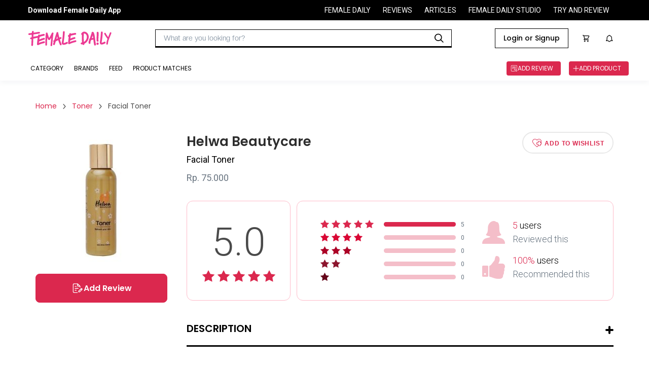

--- FILE ---
content_type: image/svg+xml
request_url: https://s3.ap-southeast-1.amazonaws.com/assets.femaledaily.com/web-assets/icon/logo-femaledaily.svg
body_size: 16537
content:
<svg width="154" height="28" viewBox="0 0 154 28" fill="none" xmlns="http://www.w3.org/2000/svg">
<path d="M17.6453 12.6497C17.846 12.6091 17.996 12.5787 18.1055 12.5564C17.4162 17.0757 16.743 22.7994 16.8039 24.6059C16.8343 25.5447 17.5196 26.2259 18.4279 26.2259C18.7077 26.2259 18.9855 26.159 19.2551 26.0272C23.3811 24.0159 25.9317 23.3671 30.1611 22.2946C31.1546 22.0411 31.4141 21.2058 31.333 20.5671C31.2398 19.819 30.6619 19.0627 29.7374 19.0627C29.5955 19.0627 29.4475 19.081 29.2994 19.1195C25.6803 20.0379 23.2534 20.6908 20.2446 21.9702C20.3115 21.2646 20.3966 20.4516 20.5 19.5493C21.086 19.308 21.6273 19.085 22.1383 18.8721C24.9545 17.7022 26.8157 16.9298 30.1591 16.0133C31.1526 15.7416 31.402 14.8921 31.3168 14.2474C31.2175 13.5175 30.6498 12.7774 29.7516 12.7774C29.5995 12.7774 29.4434 12.7977 29.2853 12.8423C25.9013 13.7709 24.0259 14.5495 21.1874 15.7295L20.9724 15.8187C21.2137 14.0527 21.4692 12.3557 21.6963 11.0277C24.0826 9.98552 26.2926 9.44417 29.7739 8.75279C30.5869 8.59059 31.0593 7.958 30.9803 7.13686C30.9032 6.36032 30.2889 5.53512 29.3015 5.53512C29.1839 5.53512 29.0663 5.54728 28.9467 5.56959C26.1973 6.11499 24.0705 6.60565 21.97 7.37408C21.9112 7.28081 21.8483 7.20174 21.7774 7.12875C21.4611 6.80637 21.0069 6.62187 20.5304 6.62187C19.9242 6.62187 19.1984 6.93411 18.9814 7.80999C18.9591 7.8992 18.9186 8.04721 18.8699 8.21752L18.8658 8.23577C18.7807 8.53382 18.6773 8.9008 18.6165 9.17451C18.1927 9.30427 16.6457 9.56988 15.1494 9.8294L15.0744 9.84156C13.3186 10.1437 11.3296 10.4863 10.0603 10.7762C10.0989 9.8071 10.1333 8.95351 10.1698 8.17089C10.1901 7.70051 10.2023 7.2139 10.2124 6.74149L10.2185 6.46778C11.6803 6.25286 13.1341 6.02781 14.8818 5.75612L14.9244 5.75004C16.8322 5.45402 18.9936 5.11948 21.0921 4.81941C21.453 4.76669 21.7713 4.5538 21.9943 4.21521C22.2498 3.8239 22.341 3.3008 22.2254 2.88313C22.0308 2.17755 21.4448 1.75786 20.6541 1.75786C20.5507 1.75786 20.4453 1.76597 20.3378 1.78016C18.3488 2.06401 16.3294 2.37828 14.3769 2.68038L14.2897 2.69457C12.9982 2.89529 11.731 3.09196 10.4354 3.2866C10.5105 2.79189 10.6037 2.35395 10.7233 1.95047C10.9018 1.34019 10.7091 0.904272 10.5145 0.64475C10.2185 0.247357 9.70553 0 9.17634 0C8.4586 0 7.90915 0.413613 7.7064 1.10702C7.48134 1.87545 7.33333 2.71282 7.24007 3.74685C5.44166 3.99421 3.84195 4.1929 2.3497 4.35105C1.43326 4.44634 0.816895 5.07487 0.816895 5.91427C0.816895 6.67864 1.53058 7.5748 2.4166 7.47748C3.84195 7.32744 5.3707 7.14091 7.088 6.90978C7.07989 7.15713 7.07178 7.40449 7.05962 7.64982C7.00487 8.80753 6.95216 10.0403 6.89133 11.644C6.2993 11.8306 5.75998 12.0151 5.24094 12.2077C4.55766 12.4611 4.06903 13.2924 4.15013 14.0608C4.21907 14.6995 4.65093 15.1374 5.30784 15.2307C5.75998 15.2936 6.07222 15.2875 6.45542 15.2064C6.5426 15.1881 6.646 15.1658 6.76766 15.1354L6.72508 16.3742C6.61356 19.5818 6.498 22.8988 6.31349 26.159C6.28916 26.5868 6.41487 26.9619 6.68047 27.2417C6.95621 27.5316 7.3678 27.6979 7.8098 27.6979C8.58228 27.6979 9.39126 27.1809 9.446 26.1935C9.63254 22.9069 9.74608 19.5777 9.85962 16.358L9.93261 14.3041C11.658 13.8601 15.5002 13.0836 17.3513 12.7085L17.6453 12.6497Z" fill="#ec3b93"/>
<path d="M89.2349 18.6408C89.1416 17.8926 88.5638 17.1364 87.6392 17.1364C87.4953 17.1364 87.3493 17.1546 87.2013 17.1931C83.3997 18.1582 80.6625 18.8922 77.4712 20.2385C77.5219 19.5451 77.5969 18.73 77.6963 17.8136C77.7206 17.8054 77.7429 17.7973 77.7672 17.7872C78.7445 17.3857 79.5616 17.039 80.1009 16.8079C82.1406 15.9381 83.2639 15.4616 86.2727 14.6344C87.2662 14.3607 87.5176 13.5112 87.4284 12.8664C87.3311 12.1365 86.7613 11.3965 85.8631 11.3965C85.7111 11.3965 85.555 11.4188 85.3968 11.4613C82.3434 12.2987 81.21 12.7833 79.152 13.6592C78.8418 13.793 78.5134 13.9309 78.1585 14.0809C78.4039 12.3109 78.6817 10.5003 78.9473 8.96749C79.9914 8.52955 81.1248 8.22136 82.1953 7.95373C83.6531 7.58878 84.5554 7.43469 85.5975 7.25626L85.6097 7.25424C86.147 7.163 86.8161 7.04946 87.6717 6.8832C88.4847 6.72505 88.9592 6.09247 88.8801 5.27335C88.8051 4.49478 88.1887 3.66553 87.1952 3.66553C87.0797 3.66553 86.96 3.67769 86.8465 3.7C85.999 3.86625 85.1697 4.0021 84.3607 4.13794C82.7428 4.40557 81.0701 4.68334 79.4683 5.17806C79.3974 4.96719 79.2798 4.78066 79.1216 4.61846C78.8053 4.29811 78.3512 4.11361 77.8747 4.11361C77.2685 4.11361 76.5426 4.42585 76.3257 5.29971C76.2446 5.62614 76.1432 6.10463 76.0256 6.72708C75.3362 7.15894 74.7138 7.63541 74.1238 8.18081C73.627 8.637 73.475 9.24323 73.7102 9.84338C73.9616 10.4881 74.6266 10.9585 75.3018 10.9727C74.5962 15.5042 73.923 20.9866 74.1481 22.8418C74.2616 23.7785 74.9348 24.4314 75.7863 24.4314C76.056 24.4314 76.3317 24.3645 76.5994 24.2347C80.6889 22.2396 83.7829 21.455 88.063 20.3682C89.0565 20.1148 89.314 19.2795 89.2349 18.6408Z" fill="#ec3b93"/>
<path d="M44.7001 26.5787C44.8826 24.3363 45.1583 21.7228 45.426 19.1965L45.432 19.1418C45.6186 17.3697 45.8132 15.5389 45.9673 13.8865C46.1356 12.0799 46.3221 10.1295 46.5593 8.11007C46.5817 7.92557 46.6019 7.73903 46.6222 7.5525C46.7317 6.58132 46.8432 5.57567 47.0845 4.62071C47.1919 4.19696 47.1068 3.7793 46.8473 3.44476C46.5533 3.06966 46.0606 2.83447 45.5598 2.83447C45.0124 2.83447 44.544 3.1021 44.2743 3.57046C43.6559 4.64504 43.1045 5.75207 42.5692 6.82057C42.2326 7.49168 41.8515 8.25402 41.4683 8.97176C40.7586 10.3018 40.1565 11.3622 39.5705 12.307C39.39 12.597 39.2137 12.8666 39.0332 13.1302C38.7352 12.3111 38.0458 10.318 37.618 8.80551C37.3341 7.80391 37.0097 6.81043 36.6975 5.84736C36.5515 5.39523 36.4055 4.94512 36.2636 4.50109C36.2494 4.37336 36.2312 4.25982 36.2089 4.14222L36.2028 4.12397C36.1785 4.05706 36.0994 3.82593 36.0305 3.69008C35.7993 3.242 35.2985 2.96423 34.7207 2.96423C34.447 2.96423 34.1834 3.02709 33.9543 3.14671C33.786 3.23389 33.638 3.35757 33.5163 3.50558C33.4798 3.54208 33.4373 3.59074 33.3987 3.64345C33.2629 3.82593 33.1777 4.03882 33.1494 4.25373C33.0318 4.68154 33.0054 5.14584 32.9811 5.55743C32.9689 5.75612 32.9567 5.96293 32.9344 6.12919C32.7013 7.86474 32.5533 9.71383 32.458 12.1266C32.3079 15.9444 32.1721 21.1186 32.1052 25.6319C32.0991 26.0191 32.2289 26.3597 32.4823 26.6172C32.758 26.897 33.1696 27.0572 33.6076 27.0572C34.3618 27.0572 35.1323 26.5706 35.1465 25.642C35.1809 23.3185 35.26 20.6381 35.335 18.0449C35.3877 16.2627 35.4283 14.7907 35.4607 13.4242C35.4709 13.0167 35.483 12.601 35.4972 12.1813C36.1663 14.0223 36.9591 15.3767 37.987 16.4351C38.2364 16.6925 38.6358 16.8446 39.0555 16.8446C39.3617 16.8446 39.6496 16.7595 39.8625 16.6054C41.2675 15.5977 42.2245 13.9757 43.074 12.376C43.0315 12.8099 42.9909 13.2437 42.9504 13.6776C42.8003 15.2733 42.6118 17.0616 42.4293 18.791L42.4212 18.8721C42.1434 21.4998 41.8575 24.2187 41.6629 26.5949C41.6325 26.9781 41.7379 27.3147 41.9711 27.5681C42.2225 27.8398 42.6138 27.998 43.0436 27.998C43.81 28 44.6251 27.5114 44.7001 26.5787Z" fill="#ec3b93"/>
<path d="M49.5421 24.9389C50.1929 22.9033 50.7951 20.8372 51.2472 19.2618C52.8793 18.4285 54.3696 17.6763 55.803 16.9667C56.7803 20.1519 57.8346 22.9945 59.0247 25.6546C59.2518 26.1635 59.8114 26.492 60.4521 26.492C60.7542 26.492 61.0523 26.4149 61.2895 26.277C62.0478 25.833 62.2911 24.9429 61.8957 24.0589C60.7846 21.5732 59.7688 18.7752 58.7936 15.5069C59.6087 15.1156 60.3406 14.7668 61.03 14.4424C61.697 14.1282 62.0133 13.5057 61.8592 12.8123C61.7071 12.1311 61.0583 11.4052 60.1561 11.4052C59.9087 11.4052 59.6614 11.462 59.4201 11.5755C58.9153 11.8127 58.4043 12.054 57.8873 12.3034C57.5021 10.8679 57.1209 9.32701 56.6485 7.32179C56.4924 6.65677 56.32 5.97755 56.1193 5.24764C56.0402 4.96176 55.9713 4.6698 55.9085 4.35351L55.8943 4.27646C56.0889 3.81014 56.0524 3.31137 55.7929 2.86734C55.507 2.37871 54.9028 2.03809 54.3229 2.03809C54.0229 2.03809 53.7431 2.1273 53.514 2.29761C53.0801 2.61796 52.8084 3.02549 52.6807 3.54048L52.6239 3.52426L52.557 3.82838C51.0728 7.85503 49.8867 12.0256 48.7412 16.0584L48.4736 16.9951L48.358 17.0539C48.2647 17.0843 48.1694 17.1248 48.0762 17.1735C47.9687 17.2303 47.8694 17.287 47.7741 17.3418C47.6828 17.3945 47.5896 17.4472 47.4963 17.4979L47.2084 17.6459L47.2206 17.6723C46.7441 18.0433 46.5555 18.5968 46.7035 19.197C46.8151 19.6531 47.1172 20.0668 47.5166 20.3121C47.0969 21.7334 46.736 22.9195 46.3771 24.0427C46.1744 24.6794 46.369 25.1355 46.5657 25.4072C46.8718 25.8269 47.4111 26.0865 47.9748 26.0865C48.727 26.0824 49.313 25.6546 49.5421 24.9389ZM52.4759 14.9574C52.8672 13.5949 53.3781 11.829 53.9458 10.0083L53.9742 10.1299C54.1567 10.9186 54.3635 11.8107 54.5926 12.6907C54.6859 13.0536 54.7832 13.4104 54.8805 13.7632C54.1182 14.1363 53.3315 14.5276 52.4759 14.9574Z" fill="#ec3b93"/>
<path d="M71.8429 20.2753C71.5712 20.2753 71.3036 20.3462 71.0441 20.4861C69.6897 21.2221 68.5989 21.6905 67.502 22.0068C66.9261 22.173 66.3523 22.2582 65.7522 22.2663C65.7461 22.2663 65.7279 22.2643 65.6914 22.2561C65.6103 21.802 65.7258 21.1552 65.8191 20.6301C65.9813 19.7217 66.1658 18.6918 66.3179 17.6496C67.1836 11.6705 67.6479 6.87135 67.8264 2.08641C67.8426 1.6363 67.7027 1.24499 67.4209 0.953029C67.1269 0.648901 66.693 0.476562 66.2307 0.476562C65.4197 0.476562 64.5762 1.02196 64.5377 2.06411C64.3086 8.26222 63.7693 13.5682 62.8346 18.7668C62.8042 18.9351 62.7697 19.1074 62.7352 19.296L62.721 19.3629C62.3439 21.3073 61.8735 23.7241 63.7977 25.0115C64.3573 25.3866 65.0345 25.5691 65.8657 25.5691C66.622 25.5691 67.3823 25.417 68.0899 25.2548C69.7302 24.8757 71.2691 24.1093 72.6884 23.3368C73.3554 22.9739 73.6454 22.3271 73.4609 21.6053C73.2926 20.9443 72.6823 20.2753 71.8429 20.2753Z" fill="#ec3b93"/>
<path d="M128.338 21.3111C128.297 21.3091 128.255 21.3091 128.214 21.3091C126.878 21.3091 126.156 22.3796 126.132 23.436C126.109 24.4538 126.73 25.577 128.147 25.6399C128.186 25.6419 128.222 25.6419 128.259 25.6419C129.601 25.6419 130.329 24.5714 130.351 23.515C130.371 22.4972 129.751 21.3719 128.338 21.3111Z" fill="#ec3b93"/>
<path d="M111.903 9.24747C111.451 6.02169 109.474 3.25616 106.743 2.03154C105.802 1.60779 104.78 1.38477 103.784 1.38477C101.872 1.38477 100.204 2.17955 99.0907 3.61909C98.742 4.0692 98.4804 4.48281 98.2696 4.92075C97.9958 5.48643 98.0263 6.08658 98.3527 6.60765C98.598 6.99896 98.9711 7.28484 99.403 7.41663C99.3239 9.85775 99.3056 12.378 99.3502 14.9124C99.3827 16.6905 99.4496 18.793 99.701 20.9158L99.7436 21.2808C99.4719 21.3112 99.2083 21.3315 98.9549 21.3375C97.8519 21.3639 97.2842 22.2459 97.2943 23.1035C97.3024 23.9044 97.8195 24.7661 98.9305 24.7661L98.9731 24.7641C99.4841 24.7519 100.017 24.7032 100.555 24.6181C100.646 24.7924 100.735 24.9384 100.836 25.0702C101.22 25.5832 101.759 25.8772 102.314 25.8772C102.604 25.8772 102.886 25.7981 103.152 25.642C103.563 25.4027 103.88 24.9445 103.981 24.4478C104.042 24.1517 104.022 23.8598 103.924 23.5982C105.715 22.773 107.351 21.5221 108.661 19.9811C111.248 16.9318 112.43 13.0187 111.903 9.24747ZM102.935 4.90251C103.245 4.79505 103.393 4.7768 103.693 4.7768L103.886 4.77883C104.275 4.78288 104.579 4.86398 105.039 5.0201C106.739 5.59389 108.105 7.42474 108.523 9.68339C108.993 12.236 108.067 15.3807 106.163 17.6941C105.303 18.7403 104.23 19.6202 103.059 20.2427C102.856 18.3287 102.801 16.3641 102.773 14.5231C102.716 11.2547 102.773 8.0188 102.935 4.90251Z" fill="#ec3b93"/>
<path d="M123.93 15.9888C123.676 13.6936 123.413 11.3214 122.973 9.01007C122.669 7.41239 122.32 5.71942 121.716 4.1116C121.444 3.38574 121.154 2.69233 120.607 2.19356C120.197 1.8205 119.68 1.61572 119.147 1.61572C118.573 1.61572 118.042 1.85294 117.653 2.28278C117.211 2.77141 117.081 3.39791 117.298 4.00414C117.3 4.01427 117.306 4.02441 117.308 4.03455C117.282 4.08524 117.261 4.1339 117.241 4.18661C116.627 5.83296 116.071 7.5158 115.534 9.14592L115.53 9.15808C114.934 10.9687 114.39 12.5988 113.78 14.2147C112.947 14.4823 112.726 15.2285 112.793 15.7921C112.813 15.9685 112.866 16.149 112.947 16.3172C112.665 17.0046 112.344 17.8014 112.097 18.5901C111.759 19.6586 111.369 21.234 111.888 22.5924C112.176 23.3426 112.807 23.8089 113.533 23.8089C113.683 23.8089 113.833 23.7886 113.983 23.7481C114.435 23.6224 114.857 23.2696 115.082 22.8256C115.284 22.4241 115.315 21.9882 115.167 21.5989C114.901 20.9055 115.234 19.9546 115.526 19.1152L115.595 18.9165C115.824 18.2495 116.099 17.5885 116.365 16.9498L116.436 16.7755C117.608 16.5281 118.835 16.301 120.524 16.0172L120.609 16.7815C120.929 19.6991 121.26 22.7161 121.963 25.6296C122.148 26.3981 122.748 26.8765 123.526 26.8765C124.088 26.8765 124.643 26.6109 124.98 26.1852C125.203 25.9013 125.436 25.4228 125.272 24.7456C124.585 21.8787 124.252 18.8861 123.93 15.9888ZM120.157 12.9556C119.218 13.1117 118.439 13.2496 117.717 13.3814C118.084 12.3291 118.445 11.2403 118.784 10.2144L118.82 10.1009C118.983 9.61225 119.171 9.04049 119.368 8.45251C119.522 9.15606 119.674 9.93868 119.83 10.8369C119.869 11.0579 119.905 11.2789 119.94 11.4978C119.954 11.587 119.968 11.6763 119.98 11.7675L120.023 12.0615C120.033 12.1345 120.041 12.1912 120.045 12.2136C120.086 12.4589 120.122 12.7062 120.157 12.9556Z" fill="#ec3b93"/>
<path d="M129.957 11.4027C129.978 11.1067 129.996 10.7985 130.016 10.468L130.018 10.4356C130.059 9.76246 130.089 9.36507 130.109 9.07716L130.116 9.00823C130.156 8.48513 130.18 8.16681 130.219 6.96652C130.223 6.85095 130.227 6.73335 130.233 6.61373L130.239 6.42923C130.288 5.23705 130.337 4.00635 130.026 2.86283C129.773 1.93017 129.002 1.59766 128.366 1.59766C127.8 1.59766 127.253 1.85515 126.936 2.26876C126.727 2.54248 126.515 3.00475 126.693 3.66167C126.742 3.84009 126.768 4.02865 126.786 4.18477L126.792 4.29223C126.805 4.47267 126.809 4.64907 126.813 4.79708C126.837 5.61822 126.811 6.43125 126.78 7.26051C126.738 8.45269 126.705 8.86427 126.661 9.44009V9.45631C126.632 9.82532 126.596 10.2856 126.547 11.1128L126.506 11.7738C126.419 13.193 126.358 14.221 126.375 15.8288C126.375 15.9119 126.375 16.0032 126.375 16.0985V16.1329C126.373 17.4244 126.373 19.5838 128.019 19.8412C128.163 19.8635 128.303 19.8737 128.433 19.8737C128.998 19.8737 129.43 19.673 129.718 19.2776C130.18 18.6369 130.053 17.7063 129.903 17.2562C129.868 17.1487 129.85 17.0169 129.84 16.9318C129.84 16.9196 129.838 16.877 129.832 16.8182L129.83 16.7878C129.824 16.7331 129.82 16.6763 129.817 16.652C129.807 16.4958 129.803 16.3397 129.799 16.1856V16.1491C129.791 15.7842 129.793 15.403 129.797 15.0806C129.82 13.6208 129.878 12.6902 129.957 11.4027Z" fill="#ec3b93"/>
<path d="M152.238 2.49561C151.745 2.49561 151.315 2.71863 151.05 3.11197L150.993 3.09778L150.871 3.47287C150.224 5.34021 149.46 7.20958 148.649 9.19046L148.641 9.21074C148.298 10.0481 148.012 10.7476 147.735 11.441C147.005 10.3928 146.251 9.27359 145.433 8.02464C145.15 7.59075 145 7.39003 144.878 7.22986C144.726 7.02508 144.614 6.87707 144.288 6.32153C144.04 5.90386 143.822 5.51255 143.619 5.12327C143.544 4.97931 143.467 4.82319 143.388 4.65086L143.355 4.57381C143.333 4.51907 143.315 4.46027 143.298 4.40147C143.108 3.78713 142.593 3.40393 141.954 3.40393C141.476 3.40393 141.015 3.62696 140.748 3.98786C140.571 4.2271 140.399 4.63058 140.579 5.20842L140.586 5.22262C141.34 6.94803 141.711 7.51776 142.528 8.7586C142.644 8.935 142.763 9.1195 142.897 9.32225L142.905 9.33239C144.17 11.2788 145.354 13.0063 146.522 14.612C145.223 18.2291 144.537 21.1589 144.367 23.8372C144.343 24.2286 144.458 24.5712 144.699 24.8287C144.947 25.0943 145.32 25.2464 145.721 25.2464C146.415 25.2464 147.147 24.78 147.203 23.89C147.493 19.2875 149.45 14.5776 151.342 10.0197L151.356 9.98322C151.986 8.46259 152.585 7.02508 153.124 5.58351C153.213 5.45983 153.286 5.31994 153.335 5.16382C153.385 5.00973 153.428 4.85563 153.475 4.68532C153.513 4.54745 153.554 4.40553 153.598 4.2636C153.779 3.71009 153.612 3.31067 153.44 3.07345C153.179 2.71863 152.716 2.49561 152.238 2.49561Z" fill="#ec3b93"/>
<path d="M141.281 19.8452C141.008 19.8452 140.736 19.9162 140.475 20.0601C139.23 20.7373 138.228 21.1671 137.224 21.4551C136.728 21.597 136.235 21.674 135.716 21.6882C135.68 21.307 135.771 20.788 135.846 20.3622L135.854 20.3196C136.004 19.4823 136.174 18.5314 136.312 17.5805C137.087 12.2258 137.547 7.37801 137.719 2.75933C137.733 2.30314 137.591 1.90372 137.304 1.60567C137.005 1.29749 136.568 1.12109 136.099 1.12109C135.28 1.12109 134.429 1.67258 134.39 2.72689C134.218 7.40639 133.699 12.5928 132.805 18.58C132.772 18.8051 132.729 19.0443 132.679 19.3322C132.363 21.0962 131.971 23.292 133.762 24.4902C134.303 24.8532 134.956 25.0296 135.755 25.0296C136.47 25.0296 137.182 24.8876 137.845 24.7356C139.378 24.3808 140.813 23.6671 142.135 22.9493C142.814 22.5803 143.106 21.9194 142.92 21.1854C142.747 20.5183 142.131 19.8452 141.281 19.8452Z" fill="#ec3b93"/>
</svg>


--- FILE ---
content_type: application/javascript; charset=utf-8
request_url: https://fundingchoicesmessages.google.com/f/AGSKWxVua6RSbqGpl_rHy1r3kX2qFcVVJPg7199vY2SJa93Cox8zy-UZRxpAQs7CP6SFkbtvr3IfMN5erhOsYqV5ZpkXvXmMl9FfCAgTE1mdxPWhxbd3AZ6IJQyo0suJwWa4lCIdJT50Iw==?fccs=W251bGwsbnVsbCxudWxsLG51bGwsbnVsbCxudWxsLFsxNzY5MDc1MzIyLDg2MDAwMDAwXSxudWxsLG51bGwsbnVsbCxbbnVsbCxbNyw2XSxudWxsLG51bGwsbnVsbCxudWxsLG51bGwsbnVsbCxudWxsLG51bGwsbnVsbCwxXSwiaHR0cHM6Ly9yZXZpZXdzLmZlbWFsZWRhaWx5LmNvbS9wcm9kdWN0cy9jbGVhbnNlci90b25lci9oZWx3YS1iZWF1dHljYXJlL2ZhY2lhbC10b25lci0yIixudWxsLFtbOCwiOW9FQlItNW1xcW8iXSxbOSwiZW4tVVMiXSxbMTYsIlsxLDEsMV0iXSxbMTksIjIiXSxbMTcsIlswXSJdLFsyNCwiIl0sWzI5LCJmYWxzZSJdXV0
body_size: 117
content:
if (typeof __googlefc.fcKernelManager.run === 'function') {"use strict";this.default_ContributorServingResponseClientJs=this.default_ContributorServingResponseClientJs||{};(function(_){var window=this;
try{
var qp=function(a){this.A=_.t(a)};_.u(qp,_.J);var rp=function(a){this.A=_.t(a)};_.u(rp,_.J);rp.prototype.getWhitelistStatus=function(){return _.F(this,2)};var sp=function(a){this.A=_.t(a)};_.u(sp,_.J);var tp=_.ed(sp),up=function(a,b,c){this.B=a;this.j=_.A(b,qp,1);this.l=_.A(b,_.Pk,3);this.F=_.A(b,rp,4);a=this.B.location.hostname;this.D=_.Fg(this.j,2)&&_.O(this.j,2)!==""?_.O(this.j,2):a;a=new _.Qg(_.Qk(this.l));this.C=new _.dh(_.q.document,this.D,a);this.console=null;this.o=new _.mp(this.B,c,a)};
up.prototype.run=function(){if(_.O(this.j,3)){var a=this.C,b=_.O(this.j,3),c=_.fh(a),d=new _.Wg;b=_.hg(d,1,b);c=_.C(c,1,b);_.jh(a,c)}else _.gh(this.C,"FCNEC");_.op(this.o,_.A(this.l,_.De,1),this.l.getDefaultConsentRevocationText(),this.l.getDefaultConsentRevocationCloseText(),this.l.getDefaultConsentRevocationAttestationText(),this.D);_.pp(this.o,_.F(this.F,1),this.F.getWhitelistStatus());var e;a=(e=this.B.googlefc)==null?void 0:e.__executeManualDeployment;a!==void 0&&typeof a==="function"&&_.To(this.o.G,
"manualDeploymentApi")};var vp=function(){};vp.prototype.run=function(a,b,c){var d;return _.v(function(e){d=tp(b);(new up(a,d,c)).run();return e.return({})})};_.Tk(7,new vp);
}catch(e){_._DumpException(e)}
}).call(this,this.default_ContributorServingResponseClientJs);
// Google Inc.

//# sourceURL=/_/mss/boq-content-ads-contributor/_/js/k=boq-content-ads-contributor.ContributorServingResponseClientJs.en_US.9oEBR-5mqqo.es5.O/d=1/exm=ad_blocking_detection_executable,kernel_loader,loader_js_executable/ed=1/rs=AJlcJMwtVrnwsvCgvFVyuqXAo8GMo9641A/m=cookie_refresh_executable
__googlefc.fcKernelManager.run('\x5b\x5b\x5b7,\x22\x5b\x5bnull,\\\x22femaledaily.com\\\x22,\\\x22AKsRol_mQ8rBPBacVUPPq_YKNh818Bp-n0_Qrrw--pys_dBi0rnseGNc65EYQfXI-sjowY_ZACKgLR05XCylxroeWbdKh82jYCI8lNl_uNKr_TzSw1Q_OuZmhml-hNUpmKIZ-vn0TIMGtP8q78aM25hipavdT7vdog\\\\u003d\\\\u003d\\\x22\x5d,null,\x5b\x5bnull,null,null,\\\x22https:\/\/fundingchoicesmessages.google.com\/f\/AGSKWxX6H6irnKYKbcBNRyUTrXGlxIXvtB6wh3WfSf6A_YG0ZtjO_9D9Dl4H--FvXcVhBm97jc12SxdBp0kZQPPCzgyJvHnqwfpa3ZEtDHVeNjMzj64PE-pwBcgoDHVpQrAxqE8BO97mmg\\\\u003d\\\\u003d\\\x22\x5d,null,null,\x5bnull,null,null,\\\x22https:\/\/fundingchoicesmessages.google.com\/el\/AGSKWxXo3KRGI1JLJZRsE4FL2AOwUOVQZg_S6b8ubP7e3el0Z5JN8WqGaH5e_YSsgiuS9gdLbyywrDDX24QIu9lOd0fnkwDD9jlW6Ci8znMmWow-tcqPig7-W7nLPBZGshS-kQGXSCrjVw\\\\u003d\\\\u003d\\\x22\x5d,null,\x5bnull,\x5b7,6\x5d,null,null,null,null,null,null,null,null,null,1\x5d\x5d,\x5b3,1\x5d\x5d\x22\x5d\x5d,\x5bnull,null,null,\x22https:\/\/fundingchoicesmessages.google.com\/f\/AGSKWxVVUVZkYjFtcewqvBtdhWFXmeVY_Hs5SrjXzXReYnY6R4Sa_ZQoxzou7qI3pfx3iOi-CFObf3j8KcMv5ho7M9jHEQz26K6Hshe_DnBmI4WcfB94VxtDfAK96l3Bq5kKUwDYFvp2OQ\\u003d\\u003d\x22\x5d\x5d');}

--- FILE ---
content_type: application/javascript; charset=utf-8
request_url: https://fundingchoicesmessages.google.com/f/AGSKWxVVswJi_5qD3i8NMEechJianEa3H5zCcRpeNK2CwJSYfZ3ir7eom0PB_GrsL3bmBC1-brmOwJkBut3uHIfzkHsPH8isB6dc7anHjHn8G7K1b_GcMmxlQ64F4o3fqJH0BzF7lT-7eg4JxbSmPlSv3x2rZI4h1OE1uwKqGt-jP7Gfmiu3uUwEL4Dc00FF/_/ad_box_/advobj./exobanner./framead_/ads_ad_
body_size: -1288
content:
window['71f64072-77cd-4bd7-9850-9154f7d87fd9'] = true;